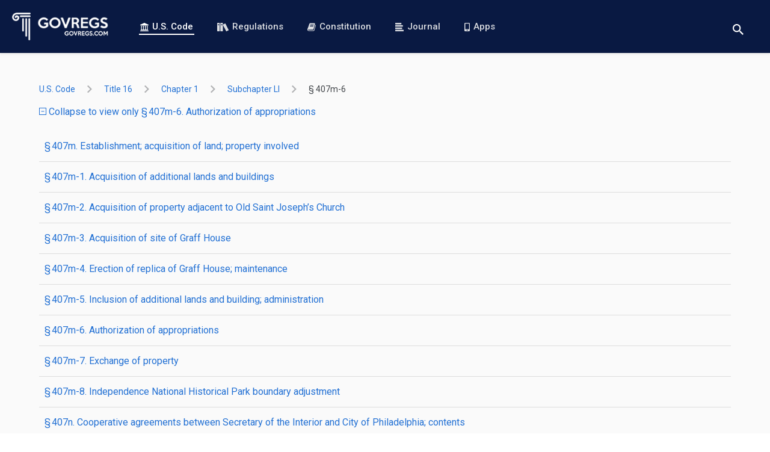

--- FILE ---
content_type: text/html; charset=utf-8
request_url: https://www.govregs.com/uscode/expand/title16_chapter1_subchapterLI_section407m-6
body_size: 11341
content:
<!DOCTYPE html>
<html data-vue-meta-server-rendered lang="en" data-vue-meta="%7B%22lang%22:%7B%221%22:%22en%22%7D%7D">
<head >
  <meta data-vue-meta="1" charset="utf-8"><meta data-vue-meta="1" httpEquiv="X-UA-Compatible" content="IE=edge,chrome=1"><meta data-vue-meta="1" name="viewport" content="width=device-width, initial-scale=1.0, maximum-scale=1.0, user-scalable=no"><meta data-vue-meta="1" name="HandheldFriendly" content="true"><meta data-vue-meta="1" data-vmid="author" name="author" content="GovRegs.com"><meta data-vue-meta="1" data-vmid="description" name="description" content="Searchable text of the 16 USC 407 -  Authorization of appropriations (US Code), including Notes, Amendments, and Table of Authorities">
  <title>16 USC 407 -  Authorization of appropriations</title>
  <link data-vue-meta="1" rel="manifest" href="/manifest.json"><link data-vue-meta="1" rel="preconnect" href="https://fonts.gstatic.com"><link data-vue-meta="1" rel="preconnect" href="https://fonts.googleapis.com"><link data-vue-meta="1" rel="preload" as="image" href="/static/img/logo-landing-page.png"><link data-vue-meta="1" rel="stylesheet" href="https://fonts.googleapis.com/css?family=Roboto:400,400i,500,500i,700,700i&amp;display=swap&amp;subset=latin">
  
  
  
<link rel="preload" href="/dist/runtime.c9bed0c4fcea69f3260f.js" as="script"><link rel="preload" href="/dist/vendors~app.3afcf25f9a197e6703b5.js" as="script"><link rel="preload" href="/dist/common.7bcd1a8e0150fa7a98d1.css" as="style"><link rel="preload" href="/dist/app.7bcd1a8e0150fa7a98d1.js" as="script"><link rel="prefetch" href="/dist/blog.15cee59a193a6bbeb9e2.js"><link rel="prefetch" href="/dist/common.03ae24015a61ddd02d6d.css"><link rel="prefetch" href="/dist/common.15cee59a193a6bbeb9e2.css"><link rel="prefetch" href="/dist/common.26a495e633e4d61c4070.css"><link rel="prefetch" href="/dist/common.9dd6be06b0d5464ad0b9.css"><link rel="prefetch" href="/dist/common.be25ecb5b171a173db9f.css"><link rel="prefetch" href="/dist/constitution.03ae24015a61ddd02d6d.js"><link rel="prefetch" href="/dist/landing.26a495e633e4d61c4070.js"><link rel="prefetch" href="/dist/service.be25ecb5b171a173db9f.js"><link rel="prefetch" href="/dist/vendors~blog.9dd6be06b0d5464ad0b9.js"><link rel="stylesheet" href="/dist/common.7bcd1a8e0150fa7a98d1.css"></head>
<body  class="">



<div id="app" data-server-rendered="true"><header><div class="header"><a href="/" aria-label="Govregs logo" class="header__logo router-link-active"><img src="/static/img/logo-landing-page.png" alt="Govregs" class="header__img"></a><!----><nav class="header__nav"><a href="/uscode/" class="header__link router-link-active"><svg class="icon icon-bank"><use xlink:href="/static/main-symbol-defs.svg#icon-bank"></use></svg>
        U.S. Code
      </a><a href="/regulations/" class="header__link"><svg class="icon icon-books-white"><use xlink:href="/static/main-symbol-defs.svg#icon-books-white"></use></svg>
        Regulations
      </a><a href="/constitution" class="header__link"><svg class="icon icon-book"><use xlink:href="/static/main-symbol-defs.svg#icon-book"></use></svg>
        Constitution
      </a><a href="/journal/" class="header__link"><svg class="icon icon-blog-blue"><use xlink:href="/static/main-symbol-defs.svg#icon-blog-blue"></use></svg>
        Journal
      </a><a href="/apps" class="header__link"><svg class="icon icon-phone"><use xlink:href="/static/main-symbol-defs.svg#icon-phone"></use></svg>
        Apps
      </a></nav><div class="header__actions"><div class="search-wrapper"><button aria-label="Toggle search" class="btn btn-reset btn-search-opener"><svg class="icon icon-search"><use xlink:href="/static/main-symbol-defs.svg#icon-search"></use></svg></button><form class="search header__search-form search--small" style="display:none;"><button disabled="disabled" aria-label="Search" class="btn search__btn"><svg class="icon icon-search"><use xlink:href="/static/main-symbol-defs.svg#icon-search"></use></svg></button><input id="landing_content_search_input" type="text" autofocus="autofocus" tabindex="0" aria-label="Search" placeholder="i.e. Senator, labor standarts…" value="" class="input search__input"><div id="landing_content_search_select" class="gr-select gr-select--small"><button type="button" class="btn gr-select__opener"><span class="gr-select__label">U.S. Code</span><svg class="icon icon-chevron-down"><use xlink:href="/static/chevrons-symbol-defs.svg#icon-chevron-down"></use></svg></button><div class="gr-select__body" style="display:none;"><button type="button" class="btn gr-select__item"><svg class="icon icon-check"><use xlink:href="/static/main-symbol-defs.svg#icon-check"></use></svg><span class="gr-select__label">U.S. Code</span></button><button type="button" class="btn gr-select__item"><svg class="icon icon-check" style="display:none;"><use xlink:href="/static/main-symbol-defs.svg#icon-check"></use></svg><span class="gr-select__label">Regulations</span></button></div></div></form></div><button aria-label="Toggle menu" class="header__toggle"><span>menu</span></button></div></div></header><main class="main container container--xmd"><div><div class="uscode"><div class="uscode-breadcrumbs"><ol class="app-base-breadcrumbs"><li class="app-base-breadcrumbs__item"><div class="tooltip-v2__wrapper"><div class="tooltip-v2__target"><a href="/uscode/" class="app-router-link-breadcrumb router-link-active">
    U.S. Code
  </a></div><div role="tooltip" class="tooltip-v2"><div data-popper-arrow class="tooltip-v2__arrow"></div><span>All Titles</span></div></div><svg class="icon icon-right-arrow app-base-breadcrumbs__icon"><use xlink:href="/static/arrows-symbol-defs.svg#icon-right-arrow"></use></svg></li><li class="app-base-breadcrumbs__item"><div class="tooltip-v2__wrapper"><div class="tooltip-v2__target"><a href="/uscode/title16" class="app-router-link-breadcrumb">
    title 16
  </a></div><div role="tooltip" class="tooltip-v2"><div data-popper-arrow class="tooltip-v2__arrow"></div><span>CONSERVATION</span></div></div><svg class="icon icon-right-arrow app-base-breadcrumbs__icon"><use xlink:href="/static/arrows-symbol-defs.svg#icon-right-arrow"></use></svg></li><li class="app-base-breadcrumbs__item"><div class="tooltip-v2__wrapper"><div class="tooltip-v2__target"><a href="/uscode/title16_chapter1" class="app-router-link-breadcrumb">
    chapter 1
  </a></div><div role="tooltip" class="tooltip-v2"><div data-popper-arrow class="tooltip-v2__arrow"></div><span>NATIONAL PARKS, MILITARY PARKS, MONUMENTS, AND SEASHORES</span></div></div><svg class="icon icon-right-arrow app-base-breadcrumbs__icon"><use xlink:href="/static/arrows-symbol-defs.svg#icon-right-arrow"></use></svg></li><li class="app-base-breadcrumbs__item"><div class="tooltip-v2__wrapper"><div class="tooltip-v2__target"><a href="/uscode/title16_chapter1_subchapterLI" class="app-router-link-breadcrumb">
    subchapter LI
  </a></div><div role="tooltip" class="tooltip-v2"><div data-popper-arrow class="tooltip-v2__arrow"></div><span>INDEPENDENCE NATIONAL HISTORICAL PARK</span></div></div><svg class="icon icon-right-arrow app-base-breadcrumbs__icon"><use xlink:href="/static/arrows-symbol-defs.svg#icon-right-arrow"></use></svg></li><li class="app-base-breadcrumbs__item app-base-breadcrumbs__item--last-child"><div class="tooltip-v2__wrapper"><div class="tooltip-v2__target"><a href="/uscode/title16_chapter1_subchapterLI_section407m-6" class="app-router-link-breadcrumb">
    §  407m-6
  </a></div><div role="tooltip" class="tooltip-v2"><div data-popper-arrow class="tooltip-v2__arrow"></div><span> Authorization of appropriations</span></div></div></li></ol></div><p class="m-b-20"><a href="/uscode/title16_chapter1_subchapterLI_section407m-6"><span class="vertical-align-middle text-xs"><svg class="icon icon-minus-squared"><use xlink:href="/static/main-symbol-defs.svg#icon-minus-squared"></use></svg></span>
      Collapse to view only § 407m-6.  Authorization of appropriations
    </a></p><ul class="list-unstyled sub-title-list m-b-20"><li class="sub-title-list__item"><a href="#uscode_0" class="sub-title-list__link">
        § 407m.  Establishment; acquisition of land; property involved
      </a></li><li class="sub-title-list__item"><a href="#uscode_1" class="sub-title-list__link">
        § 407m-1.  Acquisition of additional lands and buildings
      </a></li><li class="sub-title-list__item"><a href="#uscode_2" class="sub-title-list__link">
        § 407m-2.  Acquisition of property adjacent to Old Saint Joseph’s Church
      </a></li><li class="sub-title-list__item"><a href="#uscode_3" class="sub-title-list__link">
        § 407m-3.  Acquisition of site of Graff House
      </a></li><li class="sub-title-list__item"><a href="#uscode_4" class="sub-title-list__link">
        § 407m-4.  Erection of replica of Graff House; maintenance
      </a></li><li class="sub-title-list__item"><a href="#uscode_5" class="sub-title-list__link">
        § 407m-5.  Inclusion of additional lands and building; administration
      </a></li><li class="sub-title-list__item"><a href="#uscode_6" class="sub-title-list__link">
        § 407m-6.  Authorization of appropriations
      </a></li><li class="sub-title-list__item"><a href="#uscode_7" class="sub-title-list__link">
        § 407m-7.  Exchange of property
      </a></li><li class="sub-title-list__item"><a href="#uscode_8" class="sub-title-list__link">
        § 407m-8.  Independence National Historical Park boundary adjustment
      </a></li><li class="sub-title-list__item"><a href="#uscode_9" class="sub-title-list__link">
        § 407n.  Cooperative agreements between Secretary of the Interior and City of Philadelphia; contents
      </a></li><li class="sub-title-list__item"><a href="#uscode_10" class="sub-title-list__link">
        § 407o.  Construction of buildings; acceptance of donations
      </a></li><li class="sub-title-list__item"><a href="#uscode_11" class="sub-title-list__link">
        § 407p.  Establishment of advisory commission; composition, appointment, and duties
      </a></li><li class="sub-title-list__item"><a href="#uscode_12" class="sub-title-list__link">
        § 407q.  Administration, protection, and development
      </a></li><li class="sub-title-list__item"><a href="#uscode_13" class="sub-title-list__link">
        § 407r.  Authorization of appropriations
      </a></li><li class="sub-title-list__item"><a href="#uscode_14" class="sub-title-list__link">
        § 407s.  Administration and operation of properties; use of funds; contracts
      </a></li></ul><div><div id="uscode_0" class="m-b-30 m-t-20"><!----><div class="laws-document preloader loaded"><!----><div class="laws-document__content"><div class="section"><span value="407m" class="num">§ 407m.</span><span> Establishment; acquisition of land; property involved</span><div class="chapeau">For the purpose of preserving for the benefit of the American people as a national historical park certain historical structures and properties of outstanding national significance located in Philadelphia, Pennsylvania, and associated with the American Revolution and the founding and growth of the United States, the Secretary of the Interior, following the consummation of agreements with the city of Philadelphia and the Carpenters’ Company of Philadelphia as prescribed in <span href="/us/usc/t16/s407n" class="ref">section 407n of this title</span>, is authorized to acquire by donation or with donated funds, or to acquire by purchase, any property, real or personal, within the following-described areas, such park to be fully established as the “Independence National Historical Park” when, in the opinion of the Secretary, title to sufficient of the lands and interests in lands within such areas, shall be vested in the United States: <i>Provided</i>, That the park shall not be established until title to the First United States Bank property, the Merchants’ Exchange property, the Bishop White house, the Dilworth-Todd-Moylan house, and the site of the Benjamin Franklin house, together with two-thirds of the remaining lands and interests in lands within the following-described areas, shall have been vested in the United States:</div><div class="subsection"><span value="a" class="num">(a)</span><span> An area of three city blocks bounded generally by Walnut Street, Fifth Street, Chestnut Street, and Second Street, but excluding the new United States customhouse at the southeast corner of Second and Chestnut Streets, identified as “project A”, as described in the report of the Philadelphia National Shrines Park Commission, dated <span date="1947-12-29" class="date">December 29, 1947</span>.</span></div><div class="subsection"><span value="b" class="num">(b)</span><span> A memorial thoroughfare, or mall, extending generally from the south side of Walnut Street to the north side of Manning Street, identified as part of “project B” in the report of the Commission. The properties identified generally as 269, 271, 273, and 275 South Fifth Street in “project B” in the report of the Commission.</span></div><div class="subsection"><span value="c" class="num">(c)</span><span> The site of the residence of Benjamin Franklin, and related grounds, comprising approximately a one-hundred-foot-wide strip, extending southward from Market Street approximately three hundred feet between Third and Fourth Streets, and encompassing a portion of Orianna Street, identified as “project C” in the report of the Commission.</span></div><div class="subsection"><span value="d" class="num">(d)</span><span> Certain land and buildings immediately adjacent to Christ Church, situated on the west side of Second Street, and north of Market Street, identified as “project E” in the report of the Commission, and certain land and buildings adjoining “Project E”, being known and numbered as 8, 10, and 12 North Second Street and 201, 203, 205, 207, 209, 211–213, 215, 217, 219, and 221 Market Street: <i>Provided</i>, That the Secretary of the Interior first enter into an agreement with the proprietor or proprietors of said property (Christ Church), said agreement to contain the usual and customary provisions for the protection of the property, assuring its physical maintenance as a national shrine, without any limitation or control over its use for customary church purposes.</span></div><div class="sourcecredit"><div id="id40bc56c5-efb1-11f0-ba7d-8fef9660a2c1" class="sourcecredit">(<span href="/us/act/1948-06-28/ch687/s1" class="ref">June 28, 1948, ch. 687, § 1</span>, <span href="/us/stat/62/1061" class="ref">62 Stat. 1061</span>; <span href="/us/act/1952-07-10/ch653/s1" class="ref">July 10, 1952, ch. 653, § 1</span>, <span href="/us/stat/66/575" class="ref">66 Stat. 575</span>; <span href="/us/pl/85/764/s3/a" class="ref">Pub. L. 85–764, § 3(a)</span>, <span date="1958-08-27" class="date">Aug. 27, 1958</span>, <span href="/us/stat/72/862" class="ref">72 Stat. 862</span>.)</div></div><div class="notes"></div></div></div><div class="laws-document__footer"><!----><!----><p class="laws-document__cite-as">
      CITE AS: 16 USC 407m
    </p></div></div></div></div><div><div id="uscode_1" class="m-b-30 m-t-20"><!----><div class="laws-document preloader loaded"><!----><div class="laws-document__content"><div class="section"><span value="407m–1" class="num">§ 407m–1.</span><span> Acquisition of additional lands and buildings</span><span><p class="indent0" style="-uslm-lc:I11;">The Secretary of the Interior is authorized to acquire by donation or with donated funds, or to acquire by purchase, the land and buildings immediately adjacent to, but not including, the St. George’s Methodist Church property, which land and buildings are identified generally as 318, 320, and 322 New Street, for inclusion in the Independence National Historical Park: <i>Provided</i>, That the Secretary shall first enter into an agreement with the proprietor or proprietors of the St. George’s Methodist Church property, such agreement to contain the usual and customary provisions for the protection and physical maintenance of said church property, without expense to the United States, in keeping with, but not as a part of, the nearby Independence National Historical Park and providing for its continued use, without limitation or control, for customary church purposes.</p></span><div class="sourcecredit"><div id="id40bc56cd-efb1-11f0-ba7d-8fef9660a2c1" class="sourcecredit">(<span href="/us/pl/86/54/s1" class="ref">Pub. L. 86–54, § 1</span>, <span date="1959-06-23" class="date">June 23, 1959</span>, <span href="/us/stat/73/88" class="ref">73 Stat. 88</span>.)</div></div><div class="notes"></div></div></div><div class="laws-document__footer"><!----><!----><p class="laws-document__cite-as">
      CITE AS: 16 USC 407m-1
    </p></div></div></div></div><div><div id="uscode_2" class="m-b-30 m-t-20"><!----><div class="laws-document preloader loaded"><!----><div class="laws-document__content"><div class="section"><span value="407m–2" class="num">§ 407m–2.</span><span> Acquisition of property adjacent to Old Saint Joseph’s Church</span><span><p class="indent0" style="-uslm-lc:I11;">The Secretary of the Interior is authorized to acquire by donation or with donated funds, or to acquire by purchase, from the Redevelopment Authority of the City of Philadelphia the land and interests in land immediately adjacent to, but not including the Old Saint Joseph’s Church property in the city of Philadelphia, Pennsylvania, which land and interests in land are identified on the records of the city of Philadelphia as 324, 326, 328, 330, 332, 334 and 336 Walnut Street, for inclusion in the Independence National Historical Park: <i>Provided</i>, That the Secretary shall first enter into an agreement with the proprietor or proprietors of the Old Saint Joseph’s Church property, such agreement to contain the usual and customary provisions for the protection and physical maintenance of such church property, without expense to the United States, in keeping with, but not as a part of the nearby Independence National Historical Park and providing for its continued use, without limitation or control, for customary church purposes.</p></span><div class="sourcecredit"><div id="id40bc56d4-efb1-11f0-ba7d-8fef9660a2c1" class="sourcecredit">(<span href="/us/pl/86/273/s1" class="ref">Pub. L. 86–273, § 1</span>, <span date="1959-09-14" class="date">Sept. 14, 1959</span>, <span href="/us/stat/73/556" class="ref">73 Stat. 556</span>.)</div></div><div class="notes"></div></div></div><div class="laws-document__footer"><!----><!----><p class="laws-document__cite-as">
      CITE AS: 16 USC 407m-2
    </p></div></div></div></div><div><div id="uscode_3" class="m-b-30 m-t-20"><!----><div class="laws-document preloader loaded"><!----><div class="laws-document__content"><div class="section"><span value="407m–3" class="num">§ 407m–3.</span><span> Acquisition of site of Graff House</span><span><p class="indent0" style="-uslm-lc:I11;">In order to include in Independence National Historical Park the site of the Graff House where Thomas Jefferson wrote the Declaration of Independence, the Secretary of the Interior is authorized to acquire by purchase, donation, or with donated funds all or any interests in the land and improvements thereon located at the southwest corner of Market and South Seventh Streets, in the city of Philadelphia, State of Pennsylvania, and more particularly described as follows:</p><p class="indent0" style="-uslm-lc:I11;">Beginning at a point located at the intersection of the southerly line of Market Street with the westerly line of South Seventh Street, thence southerly along the west side of South Seventh Street 124 feet, thence westerly 50 feet, thence northerly 124 feet, thence easterly 50 feet to the point of beginning.</p></span><div class="sourcecredit"><div id="id40bc56db-efb1-11f0-ba7d-8fef9660a2c1" class="sourcecredit">(<span href="/us/pl/88/477/s1" class="ref">Pub. L. 88–477, § 1</span>, <span date="1964-08-21" class="date">Aug. 21, 1964</span>, <span href="/us/stat/78/587" class="ref">78 Stat. 587</span>.)</div></div><div class="notes"></div></div></div><div class="laws-document__footer"><!----><!----><p class="laws-document__cite-as">
      CITE AS: 16 USC 407m-3
    </p></div></div></div></div><div><div id="uscode_4" class="m-b-30 m-t-20"><!----><div class="laws-document preloader loaded"><!----><div class="laws-document__content"><div class="section"><span value="407m–4" class="num">§ 407m–4.</span><span> Erection of replica of Graff House; maintenance</span><span><p class="indent0" style="-uslm-lc:I11;">The Secretary is further authorized to erect on the site aforesaid, with donated funds, a replica of the Graff House and to furnish and maintain the same.</p></span><div class="sourcecredit"><div id="id40bc56e0-efb1-11f0-ba7d-8fef9660a2c1" class="sourcecredit">(<span href="/us/pl/88/477/s2" class="ref">Pub. L. 88–477, § 2</span>, <span date="1964-08-21" class="date">Aug. 21, 1964</span>, <span href="/us/stat/78/587" class="ref">78 Stat. 587</span>.)</div></div><div class="notes"></div></div></div><div class="laws-document__footer"><!----><!----><p class="laws-document__cite-as">
      CITE AS: 16 USC 407m-4
    </p></div></div></div></div><div><div id="uscode_5" class="m-b-30 m-t-20"><!----><div class="laws-document preloader loaded"><!----><div class="laws-document__content"><div class="section"><span value="407m–5" class="num">§ 407m–5.</span><span> Inclusion of additional lands and building; administration</span><span><p class="indent0" style="-uslm-lc:I11;">The lands hereinbefore described and the building to be erected thereon shall become a part of the Independence National Historical Park and shall be administered in accordance with the laws and regulations applicable thereto.</p></span><div class="sourcecredit"><div id="id40bc56e5-efb1-11f0-ba7d-8fef9660a2c1" class="sourcecredit">(<span href="/us/pl/88/477/s3" class="ref">Pub. L. 88–477, § 3</span>, <span date="1964-08-21" class="date">Aug. 21, 1964</span>, <span href="/us/stat/78/587" class="ref">78 Stat. 587</span>.)</div></div><div class="notes"></div></div></div><div class="laws-document__footer"><!----><!----><p class="laws-document__cite-as">
      CITE AS: 16 USC 407m-5
    </p></div></div></div></div><div><div id="uscode_6" class="m-b-30 m-t-20"><!----><div class="laws-document preloader loaded"><!----><div class="laws-document__content"><div class="section"><span value="407m–6" class="num">§ 407m–6.</span><span> Authorization of appropriations</span><span><p class="indent0" style="-uslm-lc:I11;">There are authorized to be appropriated such sums, but not more than $200,000, as may be necessary for acquisition of the land described in <span href="/us/usc/t16/s407m–3" class="ref">section 407m–3 of this title</span>: <i>Provided</i>, That the Secretary of the Interior shall not obligate or expend any moneys herein authorized to be appropriated for acquisition of the land unless and until commitments are obtained for donations in an amount which in the judgment of the Secretary is sufficient to provide a replica of the Graff House in accordance with <span href="/us/usc/t16/s407m–4" class="ref">section 407m–4 of this title</span>.</p></span><div class="sourcecredit"><div id="id40bc56ea-efb1-11f0-ba7d-8fef9660a2c1" class="sourcecredit">(<span href="/us/pl/88/477/s4" class="ref">Pub. L. 88–477, § 4</span>, <span date="1964-08-21" class="date">Aug. 21, 1964</span>, <span href="/us/stat/78/587" class="ref">78 Stat. 587</span>.)</div></div><div class="notes"></div></div></div><div class="laws-document__footer"><!----><!----><p class="laws-document__cite-as">
      CITE AS: 16 USC 407m-6
    </p></div></div></div></div><div><div id="uscode_7" class="m-b-30 m-t-20"><!----><div class="laws-document preloader loaded"><!----><div class="laws-document__content"><div class="section"><span value="407m–7" class="num">§ 407m–7.</span><span> Exchange of property</span><span><p class="indent0" style="-uslm-lc:I11;">The Secretary of the Interior is authorized to convey on behalf of the United States a certain tract of land, or any interest therein, being a portion of Independence National Historical Park project B, embracing fifteen thousand six hundred and fifty square feet, more or less, and situate on the northeast corner of South Fifth Street and Marshall Court (formerly Manning Street), city of Philadelphia, Pennsylvania, together with the improvements thereon, to the Redevelopment Authority of the City of Philadelphia in exchange for property, or interest therein, owned by the authority of approximately equal value and which the Secretary deems necessary for use in connection with the Independence National Historical Park. Property conveyed by the Secretary pursuant to this section shall thereupon cease to be a part of the park, and the property acquired in exchange therefor shall thereafter be a part of the park, subject to all the laws and regulations applicable to the park.</p></span><div class="sourcecredit"><div id="id40bc56ef-efb1-11f0-ba7d-8fef9660a2c1" class="sourcecredit">(<span href="/us/pl/88/604" class="ref">Pub. L. 88–604</span>, <span date="1964-09-18" class="date">Sept. 18, 1964</span>, <span href="/us/stat/78/958" class="ref">78 Stat. 958</span>.)</div></div><div class="notes"></div></div></div><div class="laws-document__footer"><!----><!----><p class="laws-document__cite-as">
      CITE AS: 16 USC 407m-7
    </p></div></div></div></div><div><div id="uscode_8" class="m-b-30 m-t-20"><!----><div class="laws-document preloader loaded"><!----><div class="laws-document__content"><div class="section"><span value="407m–8" class="num">§ 407m–8.</span><span> Independence National Historical Park boundary adjustment</span><span><p class="indent0" style="-uslm-lc:I11;">The administrative boundary between Independence National Historical Park and the United States Customs House along the Moravian Street Walkway in Philadelphia, Pennsylvania, is hereby modified as generally depicted on the drawing entitled “Exhibit 1, Independence National Historical Park, Boundary Adjustment”, and dated May 1987, which shall be on file and available for public inspection in the Office of the National Park Service, Department of the Interior. The Secretary of the Interior is authorized to accept and transfer jurisdiction over property in accord with such administrative boundary, as modified by this section.</p></span><div class="sourcecredit"><div id="id40bc56f4-efb1-11f0-ba7d-8fef9660a2c1" class="sourcecredit">(<span href="/us/pl/104/333/dI/tII/s204" class="ref">Pub. L. 104–333, div. I, title II, § 204</span>, <span date="1996-11-12" class="date">Nov. 12, 1996</span>, <span href="/us/stat/110/4106" class="ref">110 Stat. 4106</span>.)</div></div><div class="notes"></div></div></div><div class="laws-document__footer"><!----><!----><p class="laws-document__cite-as">
      CITE AS: 16 USC 407m-8
    </p></div></div></div></div><div><div id="uscode_9" class="m-b-30 m-t-20"><!----><div class="laws-document preloader loaded"><!----><div class="laws-document__content"><div class="section"><span value="407n" class="num">§ 407n.</span><span> Cooperative agreements between Secretary of the Interior and City of Philadelphia; contents</span><span><p class="indent0" style="-uslm-lc:I11;">In furtherance of the general purposes of this subchapter as prescribed in <span href="/us/usc/t16/s407m" class="ref">section 407m of this title</span>, the Secretary of the Interior is authorized to enter into cooperative agreements with the city of Philadelphia to assist in the preservation and interpretation of the property known as the Independence Hall National Historic Site and with the Carpenters’ Company of Philadelphia to assist in the preservation and interpretation of Carpenters’ Hall, in connection with the Independence National Historical Park. Such agreements shall contain, but shall not be limited to, provisions that the Secretary of the Interior, through the National Park Service, shall have right of access at all reasonable times to all public portions of the property now within Independence Hall National Historic Site and to Carpenters’ Hall for the purpose of conducting visitors through such buildings and grounds and interpreting them to the public, that no changes or alterations shall be made in the property within the Independence Hall National Historic Site, including its buildings and grounds, or in Carpenters’ Hall, except by mutual agreement between the Secretary of the Interior and the other parties to the contracts.</p></span><div class="sourcecredit"><div id="id40bc56f9-efb1-11f0-ba7d-8fef9660a2c1" class="sourcecredit">(<span href="/us/act/1948-06-28/ch687/s2" class="ref">June 28, 1948, ch. 687, § 2</span>, <span href="/us/stat/62/1061" class="ref">62 Stat. 1061</span>.)</div></div><div class="notes"></div></div></div><div class="laws-document__footer"><!----><!----><p class="laws-document__cite-as">
      CITE AS: 16 USC 407n
    </p></div></div></div></div><div><div id="uscode_10" class="m-b-30 m-t-20"><!----><div class="laws-document preloader loaded"><!----><div class="laws-document__content"><div class="section"><span value="407o" class="num">§ 407o.</span><span> Construction of buildings; acceptance of donations</span><span><p class="indent0" style="-uslm-lc:I11;">The Secretary of the Interior, in his discretion, is authorized to construct upon a portion of the land described in <span href="/us/usc/t16/s407m" class="ref">section 407m of this title</span>, or upon other land that may be donated for such purpose, which property he is authorized to accept, such offices and administration buildings as he may deem advisable, together with a suitable auditorium for the interpretation of the historical features of the national historical park. The Secretary of the Interior is also authorized to accept donations of property of national historical significance located in the city of Philadelphia which the Secretary may deem proper for administration as part of the Independence National Historical Park. Any property donated for the purposes of this section shall become a part of the park, following its establishment, upon acceptance by the United States of title to such donated property. The Secretary of the Interior is authorized to permit the American Philosophical Society, a nonprofit corporation, without cost to the United States, to construct, operate, and maintain in the park a building to be located on approximately the original site of historic Library Hall to house the library of the American Philosophical Society and any additions to said library, such permission to be granted the society pursuant to a lease, contract, or authorization without charge, on such terms and conditions as may be approved by the Secretary and accepted by the society, and for such length of time as the society shall continue to use the said building for the housing, display, and use of a library and scientific and historical collections: <i>Provided</i>, That the plans for the construction of the building and any additions thereto shall be approved by the Secretary of the Interior.</p></span><div class="sourcecredit"><div id="id40bc56fe-efb1-11f0-ba7d-8fef9660a2c1" class="sourcecredit">(<span href="/us/act/1948-06-28/ch687/s3" class="ref">June 28, 1948, ch. 687, § 3</span>, <span href="/us/stat/62/1062" class="ref">62 Stat. 1062</span>; <span href="/us/act/1952-07-10/ch653/s2" class="ref">July 10, 1952, ch. 653, § 2</span>, <span href="/us/stat/66/575" class="ref">66 Stat. 575</span>.)</div></div><div class="notes"></div></div></div><div class="laws-document__footer"><!----><!----><p class="laws-document__cite-as">
      CITE AS: 16 USC 407o
    </p></div></div></div></div><div><div id="uscode_11" class="m-b-30 m-t-20"><!----><div class="laws-document preloader loaded"><!----><div class="laws-document__content"><div class="section"><span value="407p" class="num">§ 407p.</span><span> Establishment of advisory commission; composition, appointment, and duties</span><span><p class="indent0" style="-uslm-lc:I11;">The Secretary of the Interior is authorized, in his discretion, to establish a suitable advisory commission of not to exceed eleven members. The members of the advisory commission shall be appointed by the Secretary of the Interior, with three members to be recommended by the Governor of Pennsylvania, three by the mayor of Philadelphia, and one each by the Carpenters’ Company of Philadelphia and the Independence Hall Association.</p><p class="indent0" style="-uslm-lc:I11;">The functions of the advisory commission shall be to render advice to the Secretary of the Interior, from time to time, upon matters which the Secretary of the Interior may refer to them for consideration.</p></span><div class="sourcecredit"><div id="id40bc5705-efb1-11f0-ba7d-8fef9660a2c1" class="sourcecredit">(<span href="/us/act/1948-06-28/ch687/s4" class="ref">June 28, 1948, ch. 687, § 4</span>, <span href="/us/stat/62/1062" class="ref">62 Stat. 1062</span>.)</div></div><div class="notes"></div></div></div><div class="laws-document__footer"><!----><!----><p class="laws-document__cite-as">
      CITE AS: 16 USC 407p
    </p></div></div></div></div><div><div id="uscode_12" class="m-b-30 m-t-20"><!----><div class="laws-document preloader loaded"><!----><div class="laws-document__content"><div class="section"><span value="407q">§ 407q.</span><span> Administration, protection, and development</span><span><p class="indent0" style="-uslm-lc:I11;">The administration, protection, and development of the park shall be exercised under the direction of the Secretary of the Interior by the National Park Service, subject to the provisions of the Act of <span date="1916-08-25" class="date">August 25, 1916</span> (<span href="/us/stat/39/535" class="ref">39 Stat. 535</span>; <span href="/us/usc/t16/s1–4" class="ref"><a href="/uscode/16/1" target="_blank">16 U.S.C. 1</a>–4</span>),<span idref="fn002086" class="ref">1</span><div id="fn002086" type="footnote" class="note"><span>1</span> See References in Text note below.</div> as amended and supplemented, and the Historic Sites Act of <span date="1935-08-21" class="date">August 21, 1935</span> (<span href="/us/stat/49/666" class="ref">49 Stat. 666</span>; <span href="/us/usc/t16/s461–467" class="ref"><a href="/uscode/16/461" target="_blank">16 U.S.C. 461</a>–467</span>).<span idref="fn002086" class="ref">1</span></p></span><div class="sourcecredit"><div id="id40bc570a-efb1-11f0-ba7d-8fef9660a2c1" class="sourcecredit">(<span href="/us/act/1948-06-28/ch687/s5" class="ref">June 28, 1948, ch. 687, § 5</span>, <span href="/us/stat/62/1062" class="ref">62 Stat. 1062</span>.)</div></div><div class="notes"></div></div></div><div class="laws-document__footer"><!----><!----><p class="laws-document__cite-as">
      CITE AS: 16 USC 407q
    </p></div></div></div></div><div><div id="uscode_13" class="m-b-30 m-t-20"><!----><div class="laws-document preloader loaded"><!----><div class="laws-document__content"><div class="section"><span value="407r" class="num">§ 407r.</span><span> Authorization of appropriations</span><span><p class="indent0" style="-uslm-lc:I11;">For the purpose of acquiring the property described in <span href="/us/usc/t16/s407m" class="ref">section 407m of this title</span>, there is authorized to be appropriated not to exceed the sum of $12,792,000. Funds appropriated pursuant to this subchapter shall be available for any expenses incidental to acquisition of property as prescribed by this subchapter, including the employment of the necessary services in the District of Columbia, and including to the extent deemed necessary by the Secretary of the Interior, the employment without regard to the civil-service laws of such experts and other officers and employees as are necessary to carry out the provisions of this subchapter efficiently and in the public interest.</p></span><div class="sourcecredit"><div id="id40bc5713-efb1-11f0-ba7d-8fef9660a2c1" class="sourcecredit">(<span href="/us/act/1948-06-28/ch687/s6" class="ref">June 28, 1948, ch. 687, § 6</span>, <span href="/us/stat/62/1062" class="ref">62 Stat. 1062</span>; <span href="/us/act/1952-07-10/ch653/s3" class="ref">July 10, 1952, ch. 653, § 3</span>, <span href="/us/stat/66/575" class="ref">66 Stat. 575</span>; <span href="/us/pl/85/764/s3/b" class="ref">Pub. L. 85–764, § 3(b)</span>, <span date="1958-08-27" class="date">Aug. 27, 1958</span>, <span href="/us/stat/72/862" class="ref">72 Stat. 862</span>; <span href="/us/pl/91/293" class="ref">Pub. L. 91–293</span>, <span date="1970-06-25" class="date">June 25, 1970</span>, <span href="/us/stat/84/333" class="ref">84 Stat. 333</span>; <span href="/us/pl/93/477/tI/s101/5" class="ref">Pub. L. 93–477, title I, § 101(5)</span>, <span date="1974-10-26" class="date">Oct. 26, 1974</span>, <span href="/us/stat/88/1445" class="ref">88 Stat. 1445</span>.)</div></div><div class="notes"></div></div></div><div class="laws-document__footer"><!----><!----><p class="laws-document__cite-as">
      CITE AS: 16 USC 407r
    </p></div></div></div></div><div><div id="uscode_14" class="m-b-30 m-t-20"><!----><div class="laws-document preloader loaded"><!----><div class="laws-document__content"><div class="section"><span value="407s" class="num">§ 407s.</span><span> Administration and operation of properties; use of funds; contracts</span><span><p class="indent0" style="-uslm-lc:I11;">Following the acquisition by the Federal Government of properties pursuant to this subchapter and until such time as the buildings thereon are demolished or the properties and buildings thereon are devoted to purposes of the Independence National Historical Park as provided herein, the Secretary is authorized, with respect to the said properties, to administer, operate, manage, lease, and maintain such properties, and lease, demolish, or remove buildings, or space in buildings thereon, in such manner as he shall consider to be in the public interest. Any funds received from leasing the said properties, buildings thereon, or space in buildings thereon, shall be deposited to the credit of a special receipt account and expended for purposes of operating, maintaining, and managing the said properties and demolishing or removing the buildings thereon. The Secretary, in his discretion and notwithstanding other requirements of law, may exercise and carry out the functions authorized herein by entering into agreements or contracts with public or private agencies, corporations, or persons, upon such terms and conditions as he deems to be appropriate in carrying out the purposes of this subchapter.</p></span><div class="sourcecredit"><div id="id40bc5719-efb1-11f0-ba7d-8fef9660a2c1" class="sourcecredit">(<span href="/us/act/1948-06-28/ch687/s7" class="ref">June 28, 1948, ch. 687, § 7</span>, as added <span href="/us/act/1951-10-26/ch574" class="ref">Oct. 26, 1951, ch. 574</span>, <span href="/us/stat/65/644" class="ref">65 Stat. 644</span>.)</div></div></div></div><div class="laws-document__footer"><!----><!----><p class="laws-document__cite-as">
      CITE AS: 16 USC 407s
    </p></div></div></div></div></div></div></main><footer class="footer"><div class="footer-holder container container--xmd"><ul class="social-list"><li><a href="https://twitter.com/govregs" target="_blank" aria-label="Twitter link"><svg class="icon icon-twitter-circle"><use xlink:href="/static/social-symbol-defs.svg#icon-twitter-circle"></use></svg></a></li><li><a href="https://www.facebook.com/govregs" target="_blank" aria-label="Facebook link"><svg class="icon icon-facebook-circle"><use xlink:href="/static/social-symbol-defs.svg#icon-facebook-circle"></use></svg></a></li><li><a href="https://www.linkedin.com/company/govregs" target="_blank" aria-label="Linkedin link"><svg class="icon icon-linkedin-circle"><use xlink:href="/static/social-symbol-defs.svg#icon-linkedin-circle"></use></svg></a></li></ul><span class="copyright font-regular">
      © 2026 GovRegs
    </span><nav class="footer-nav"><ul class="list-unstyled"><li class="footer-nav__item"><a href="/about">
            About
          </a></li><li class="footer-nav__item"><a href="/disclaimer">
            Disclaimer
          </a></li><li class="footer-nav__item"><a href="/privacy">
            Privacy
          </a></li></ul></nav></div></footer><!----><!----></div><script>window.__INITIAL_STATE__={"regulations":{"list":[],"breadcrumbs":{},"isLoadingSearchResults":true,"itemsCount":0,"regulations":{},"regulation":{},"filters":{"query":"","page":1,"limit":10,"nodeId":""},"sections":{},"rangeSections":{},"redirectTo":null,"lastUpdate":"","exitSearchNodeIdUrl":"","searchWithInPath":[]},"uscode":{"breadcrumbs":{"title16_chapter1":"NATIONAL PARKS, MILITARY PARKS, MONUMENTS, AND SEASHORES","title16":"CONSERVATION","title16_chapter1_subchapterLI":"INDEPENDENCE NATIONAL HISTORICAL PARK","title16_chapter1_subchapterLI_section407m-6":" Authorization of appropriations"},"isLoading":false,"isLoadingSearchResults":true,"itemsPerPage":"","total":"","currentPage":"","filters":{"query":"","page":1,"limit":10,"nodeId":"root","search_nodes":1,"search_notes":1},"uscodeList":[],"lastUpdate":"","sections":{"title":null,"type":"SUBCHAPTER","section_from":"§ 407m","section_to":"§ 407s","data":[{"node_type":"SECTION","heading":" Establishment; acquisition of land; property involved","node_name":null,"num_value":"407m","num_text":"§ 407m.","content":"\u003Cdiv class='section'\u003E\u003CNUM value=\"407m\"\u003E§ 407m.\u003C\u002FNUM\u003E\u003CHEADING\u003E Establishment; acquisition of land; property involved\u003C\u002FHEADING\u003E\u003CCHAPEAU class=\"indent0\" style=\"-uslm-lc:I11\"\u003EFor the purpose of preserving for the benefit of the American people as a national historical park certain historical structures and properties of outstanding national significance located in Philadelphia, Pennsylvania, and associated with the American Revolution and the founding and growth of the United States, the Secretary of the Interior, following the consummation of agreements with the city of Philadelphia and the Carpenters’ Company of Philadelphia as prescribed in \u003Cref href=\"\u002Fus\u002Fusc\u002Ft16\u002Fs407n\"\u003Esection 407n of this title\u003C\u002Fref\u003E, is authorized to acquire by donation or with donated funds, or to acquire by purchase, any property, real or personal, within the following-described areas, such park to be fully established as the “Independence National Historical Park” when, in the opinion of the Secretary, title to sufficient of the lands and interests in lands within such areas, shall be vested in the United States: \u003Ci\u003EProvided\u003C\u002Fi\u003E, That the park shall not be established until title to the First United States Bank property, the Merchants’ Exchange property, the Bishop White house, the Dilworth-Todd-Moylan house, and the site of the Benjamin Franklin house, together with two-thirds of the remaining lands and interests in lands within the following-described areas, shall have been vested in the United States:\u003C\u002FCHAPEAU\u003E\u003Cdiv class='subsection'\u003E\u003CNUM value=\"a\"\u003E(a)\u003C\u002FNUM\u003E\u003Ccontent\u003E An area of three city blocks bounded generally by Walnut Street, Fifth Street, Chestnut Street, and Second Street, but excluding the new United States customhouse at the southeast corner of Second and Chestnut Streets, identified as “project A”, as described in the report of the Philadelphia National Shrines Park Commission, dated \u003Cdate date=\"1947-12-29\"\u003EDecember 29, 1947\u003C\u002Fdate\u003E.\u003C\u002Fcontent\u003E\u003C\u002Fdiv\u003E\u003Cdiv class='subsection'\u003E\u003CNUM value=\"b\"\u003E(b)\u003C\u002FNUM\u003E\u003Ccontent\u003E A memorial thoroughfare, or mall, extending generally from the south side of Walnut Street to the north side of Manning Street, identified as part of “project B” in the report of the Commission. The properties identified generally as 269, 271, 273, and 275 South Fifth Street in “project B” in the report of the Commission.\u003C\u002Fcontent\u003E\u003C\u002Fdiv\u003E\u003Cdiv class='subsection'\u003E\u003CNUM value=\"c\"\u003E(c)\u003C\u002FNUM\u003E\u003Ccontent\u003E The site of the residence of Benjamin Franklin, and related grounds, comprising approximately a one-hundred-foot-wide strip, extending southward from Market Street approximately three hundred feet between Third and Fourth Streets, and encompassing a portion of Orianna Street, identified as “project C” in the report of the Commission.\u003C\u002Fcontent\u003E\u003C\u002Fdiv\u003E\u003Cdiv class='subsection'\u003E\u003CNUM value=\"d\"\u003E(d)\u003C\u002FNUM\u003E\u003Ccontent\u003E Certain land and buildings immediately adjacent to Christ Church, situated on the west side of Second Street, and north of Market Street, identified as “project E” in the report of the Commission, and certain land and buildings adjoining “Project E”, being known and numbered as 8, 10, and 12 North Second Street and 201, 203, 205, 207, 209, 211–213, 215, 217, 219, and 221 Market Street: \u003Ci\u003EProvided\u003C\u002Fi\u003E, That the Secretary of the Interior first enter into an agreement with the proprietor or proprietors of said property (Christ Church), said agreement to contain the usual and customary provisions for the protection of the property, assuring its physical maintenance as a national shrine, without any limitation or control over its use for customary church purposes.\u003C\u002Fcontent\u003E\u003C\u002Fdiv\u003E\u003Cdiv class='sourcecredit'\u003E\u003CSOURCECREDIT id=\"id40bc56c5-efb1-11f0-ba7d-8fef9660a2c1\"\u003E(\u003Cref href=\"\u002Fus\u002Fact\u002F1948-06-28\u002Fch687\u002Fs1\"\u003EJune 28, 1948, ch. 687, § 1\u003C\u002Fref\u003E, \u003Cref href=\"\u002Fus\u002Fstat\u002F62\u002F1061\"\u003E62 Stat. 1061\u003C\u002Fref\u003E; \u003Cref href=\"\u002Fus\u002Fact\u002F1952-07-10\u002Fch653\u002Fs1\"\u003EJuly 10, 1952, ch. 653, § 1\u003C\u002Fref\u003E, \u003Cref href=\"\u002Fus\u002Fstat\u002F66\u002F575\"\u003E66 Stat. 575\u003C\u002Fref\u003E; \u003Cref href=\"\u002Fus\u002Fpl\u002F85\u002F764\u002Fs3\u002Fa\"\u003EPub. L. 85–764, § 3(a)\u003C\u002Fref\u003E, \u003Cdate date=\"1958-08-27\"\u003EAug. 27, 1958\u003C\u002Fdate\u003E, \u003Cref href=\"\u002Fus\u002Fstat\u002F72\u002F862\"\u003E72 Stat. 862\u003C\u002Fref\u003E.)\u003C\u002FSOURCECREDIT\u003E\u003C\u002Fdiv\u003E\u003Cdiv class='notes'\u003E\u003C\u002Fdiv\u003E\u003C\u002Fdiv\u003E","node_id":"title16_chapter1_subchapterLI_section407m"},{"node_type":"SECTION","heading":" Acquisition of additional lands and buildings","node_name":null,"num_value":"407m-1","num_text":"§ 407m-1.","content":"\u003Cdiv class='section'\u003E\u003CNUM value=\"407m–1\"\u003E§ 407m–1.\u003C\u002FNUM\u003E\u003CHEADING\u003E Acquisition of additional lands and buildings\u003C\u002FHEADING\u003E\u003CCONTENT\u003E\u003Cp class=\"indent0\" style=\"-uslm-lc:I11\"\u003EThe Secretary of the Interior is authorized to acquire by donation or with donated funds, or to acquire by purchase, the land and buildings immediately adjacent to, but not including, the St. George’s Methodist Church property, which land and buildings are identified generally as 318, 320, and 322 New Street, for inclusion in the Independence National Historical Park: \u003Ci\u003EProvided\u003C\u002Fi\u003E, That the Secretary shall first enter into an agreement with the proprietor or proprietors of the St. George’s Methodist Church property, such agreement to contain the usual and customary provisions for the protection and physical maintenance of said church property, without expense to the United States, in keeping with, but not as a part of, the nearby Independence National Historical Park and providing for its continued use, without limitation or control, for customary church purposes.\u003C\u002Fp\u003E\u003C\u002FCONTENT\u003E\u003Cdiv class='sourcecredit'\u003E\u003CSOURCECREDIT id=\"id40bc56cd-efb1-11f0-ba7d-8fef9660a2c1\"\u003E(\u003Cref href=\"\u002Fus\u002Fpl\u002F86\u002F54\u002Fs1\"\u003EPub. L. 86–54, § 1\u003C\u002Fref\u003E, \u003Cdate date=\"1959-06-23\"\u003EJune 23, 1959\u003C\u002Fdate\u003E, \u003Cref href=\"\u002Fus\u002Fstat\u002F73\u002F88\"\u003E73 Stat. 88\u003C\u002Fref\u003E.)\u003C\u002FSOURCECREDIT\u003E\u003C\u002Fdiv\u003E\u003Cdiv class='notes'\u003E\u003C\u002Fdiv\u003E\u003C\u002Fdiv\u003E","node_id":"title16_chapter1_subchapterLI_section407m-1"},{"node_type":"SECTION","heading":" Acquisition of property adjacent to Old Saint Joseph’s Church","node_name":null,"num_value":"407m-2","num_text":"§ 407m-2.","content":"\u003Cdiv class='section'\u003E\u003CNUM value=\"407m–2\"\u003E§ 407m–2.\u003C\u002FNUM\u003E\u003CHEADING\u003E Acquisition of property adjacent to Old Saint Joseph’s Church\u003C\u002FHEADING\u003E\u003CCONTENT\u003E\u003Cp class=\"indent0\" style=\"-uslm-lc:I11\"\u003EThe Secretary of the Interior is authorized to acquire by donation or with donated funds, or to acquire by purchase, from the Redevelopment Authority of the City of Philadelphia the land and interests in land immediately adjacent to, but not including the Old Saint Joseph’s Church property in the city of Philadelphia, Pennsylvania, which land and interests in land are identified on the records of the city of Philadelphia as 324, 326, 328, 330, 332, 334 and 336 Walnut Street, for inclusion in the Independence National Historical Park: \u003Ci\u003EProvided\u003C\u002Fi\u003E, That the Secretary shall first enter into an agreement with the proprietor or proprietors of the Old Saint Joseph’s Church property, such agreement to contain the usual and customary provisions for the protection and physical maintenance of such church property, without expense to the United States, in keeping with, but not as a part of the nearby Independence National Historical Park and providing for its continued use, without limitation or control, for customary church purposes.\u003C\u002Fp\u003E\u003C\u002FCONTENT\u003E\u003Cdiv class='sourcecredit'\u003E\u003CSOURCECREDIT id=\"id40bc56d4-efb1-11f0-ba7d-8fef9660a2c1\"\u003E(\u003Cref href=\"\u002Fus\u002Fpl\u002F86\u002F273\u002Fs1\"\u003EPub. L. 86–273, § 1\u003C\u002Fref\u003E, \u003Cdate date=\"1959-09-14\"\u003ESept. 14, 1959\u003C\u002Fdate\u003E, \u003Cref href=\"\u002Fus\u002Fstat\u002F73\u002F556\"\u003E73 Stat. 556\u003C\u002Fref\u003E.)\u003C\u002FSOURCECREDIT\u003E\u003C\u002Fdiv\u003E\u003Cdiv class='notes'\u003E\u003C\u002Fdiv\u003E\u003C\u002Fdiv\u003E","node_id":"title16_chapter1_subchapterLI_section407m-2"},{"node_type":"SECTION","heading":" Acquisition of site of Graff House","node_name":null,"num_value":"407m-3","num_text":"§ 407m-3.","content":"\u003Cdiv class='section'\u003E\u003CNUM value=\"407m–3\"\u003E§ 407m–3.\u003C\u002FNUM\u003E\u003CHEADING\u003E Acquisition of site of Graff House\u003C\u002FHEADING\u003E\u003CCONTENT\u003E\u003Cp class=\"indent0\" style=\"-uslm-lc:I11\"\u003EIn order to include in Independence National Historical Park the site of the Graff House where Thomas Jefferson wrote the Declaration of Independence, the Secretary of the Interior is authorized to acquire by purchase, donation, or with donated funds all or any interests in the land and improvements thereon located at the southwest corner of Market and South Seventh Streets, in the city of Philadelphia, State of Pennsylvania, and more particularly described as follows:\u003C\u002Fp\u003E\u003Cp class=\"indent0\" style=\"-uslm-lc:I11\"\u003EBeginning at a point located at the intersection of the southerly line of Market Street with the westerly line of South Seventh Street, thence southerly along the west side of South Seventh Street 124 feet, thence westerly 50 feet, thence northerly 124 feet, thence easterly 50 feet to the point of beginning.\u003C\u002Fp\u003E\u003C\u002FCONTENT\u003E\u003Cdiv class='sourcecredit'\u003E\u003CSOURCECREDIT id=\"id40bc56db-efb1-11f0-ba7d-8fef9660a2c1\"\u003E(\u003Cref href=\"\u002Fus\u002Fpl\u002F88\u002F477\u002Fs1\"\u003EPub. L. 88–477, § 1\u003C\u002Fref\u003E, \u003Cdate date=\"1964-08-21\"\u003EAug. 21, 1964\u003C\u002Fdate\u003E, \u003Cref href=\"\u002Fus\u002Fstat\u002F78\u002F587\"\u003E78 Stat. 587\u003C\u002Fref\u003E.)\u003C\u002FSOURCECREDIT\u003E\u003C\u002Fdiv\u003E\u003Cdiv class='notes'\u003E\u003C\u002Fdiv\u003E\u003C\u002Fdiv\u003E","node_id":"title16_chapter1_subchapterLI_section407m-3"},{"node_type":"SECTION","heading":" Erection of replica of Graff House; maintenance","node_name":null,"num_value":"407m-4","num_text":"§ 407m-4.","content":"\u003Cdiv class='section'\u003E\u003CNUM value=\"407m–4\"\u003E§ 407m–4.\u003C\u002FNUM\u003E\u003CHEADING\u003E Erection of replica of Graff House; maintenance\u003C\u002FHEADING\u003E\u003CCONTENT\u003E\u003Cp class=\"indent0\" style=\"-uslm-lc:I11\"\u003EThe Secretary is further authorized to erect on the site aforesaid, with donated funds, a replica of the Graff House and to furnish and maintain the same.\u003C\u002Fp\u003E\u003C\u002FCONTENT\u003E\u003Cdiv class='sourcecredit'\u003E\u003CSOURCECREDIT id=\"id40bc56e0-efb1-11f0-ba7d-8fef9660a2c1\"\u003E(\u003Cref href=\"\u002Fus\u002Fpl\u002F88\u002F477\u002Fs2\"\u003EPub. L. 88–477, § 2\u003C\u002Fref\u003E, \u003Cdate date=\"1964-08-21\"\u003EAug. 21, 1964\u003C\u002Fdate\u003E, \u003Cref href=\"\u002Fus\u002Fstat\u002F78\u002F587\"\u003E78 Stat. 587\u003C\u002Fref\u003E.)\u003C\u002FSOURCECREDIT\u003E\u003C\u002Fdiv\u003E\u003Cdiv class='notes'\u003E\u003C\u002Fdiv\u003E\u003C\u002Fdiv\u003E","node_id":"title16_chapter1_subchapterLI_section407m-4"},{"node_type":"SECTION","heading":" Inclusion of additional lands and building; administration","node_name":null,"num_value":"407m-5","num_text":"§ 407m-5.","content":"\u003Cdiv class='section'\u003E\u003CNUM value=\"407m–5\"\u003E§ 407m–5.\u003C\u002FNUM\u003E\u003CHEADING\u003E Inclusion of additional lands and building; administration\u003C\u002FHEADING\u003E\u003CCONTENT\u003E\u003Cp class=\"indent0\" style=\"-uslm-lc:I11\"\u003EThe lands hereinbefore described and the building to be erected thereon shall become a part of the Independence National Historical Park and shall be administered in accordance with the laws and regulations applicable thereto.\u003C\u002Fp\u003E\u003C\u002FCONTENT\u003E\u003Cdiv class='sourcecredit'\u003E\u003CSOURCECREDIT id=\"id40bc56e5-efb1-11f0-ba7d-8fef9660a2c1\"\u003E(\u003Cref href=\"\u002Fus\u002Fpl\u002F88\u002F477\u002Fs3\"\u003EPub. L. 88–477, § 3\u003C\u002Fref\u003E, \u003Cdate date=\"1964-08-21\"\u003EAug. 21, 1964\u003C\u002Fdate\u003E, \u003Cref href=\"\u002Fus\u002Fstat\u002F78\u002F587\"\u003E78 Stat. 587\u003C\u002Fref\u003E.)\u003C\u002FSOURCECREDIT\u003E\u003C\u002Fdiv\u003E\u003Cdiv class='notes'\u003E\u003C\u002Fdiv\u003E\u003C\u002Fdiv\u003E","node_id":"title16_chapter1_subchapterLI_section407m-5"},{"node_type":"SECTION","heading":" Authorization of appropriations","node_name":null,"num_value":"407m-6","num_text":"§ 407m-6.","content":"\u003Cdiv class='section'\u003E\u003CNUM value=\"407m–6\"\u003E§ 407m–6.\u003C\u002FNUM\u003E\u003CHEADING\u003E Authorization of appropriations\u003C\u002FHEADING\u003E\u003CCONTENT\u003E\u003Cp class=\"indent0\" style=\"-uslm-lc:I11\"\u003EThere are authorized to be appropriated such sums, but not more than $200,000, as may be necessary for acquisition of the land described in \u003Cref href=\"\u002Fus\u002Fusc\u002Ft16\u002Fs407m–3\"\u003Esection 407m–3 of this title\u003C\u002Fref\u003E: \u003Ci\u003EProvided\u003C\u002Fi\u003E, That the Secretary of the Interior shall not obligate or expend any moneys herein authorized to be appropriated for acquisition of the land unless and until commitments are obtained for donations in an amount which in the judgment of the Secretary is sufficient to provide a replica of the Graff House in accordance with \u003Cref href=\"\u002Fus\u002Fusc\u002Ft16\u002Fs407m–4\"\u003Esection 407m–4 of this title\u003C\u002Fref\u003E.\u003C\u002Fp\u003E\u003C\u002FCONTENT\u003E\u003Cdiv class='sourcecredit'\u003E\u003CSOURCECREDIT id=\"id40bc56ea-efb1-11f0-ba7d-8fef9660a2c1\"\u003E(\u003Cref href=\"\u002Fus\u002Fpl\u002F88\u002F477\u002Fs4\"\u003EPub. L. 88–477, § 4\u003C\u002Fref\u003E, \u003Cdate date=\"1964-08-21\"\u003EAug. 21, 1964\u003C\u002Fdate\u003E, \u003Cref href=\"\u002Fus\u002Fstat\u002F78\u002F587\"\u003E78 Stat. 587\u003C\u002Fref\u003E.)\u003C\u002FSOURCECREDIT\u003E\u003C\u002Fdiv\u003E\u003Cdiv class='notes'\u003E\u003C\u002Fdiv\u003E\u003C\u002Fdiv\u003E","node_id":"title16_chapter1_subchapterLI_section407m-6"},{"node_type":"SECTION","heading":" Exchange of property","node_name":null,"num_value":"407m-7","num_text":"§ 407m-7.","content":"\u003Cdiv class='section'\u003E\u003CNUM value=\"407m–7\"\u003E§ 407m–7.\u003C\u002FNUM\u003E\u003CHEADING\u003E Exchange of property\u003C\u002FHEADING\u003E\u003CCONTENT\u003E\u003Cp class=\"indent0\" style=\"-uslm-lc:I11\"\u003EThe Secretary of the Interior is authorized to convey on behalf of the United States a certain tract of land, or any interest therein, being a portion of Independence National Historical Park project B, embracing fifteen thousand six hundred and fifty square feet, more or less, and situate on the northeast corner of South Fifth Street and Marshall Court (formerly Manning Street), city of Philadelphia, Pennsylvania, together with the improvements thereon, to the Redevelopment Authority of the City of Philadelphia in exchange for property, or interest therein, owned by the authority of approximately equal value and which the Secretary deems necessary for use in connection with the Independence National Historical Park. Property conveyed by the Secretary pursuant to this section shall thereupon cease to be a part of the park, and the property acquired in exchange therefor shall thereafter be a part of the park, subject to all the laws and regulations applicable to the park.\u003C\u002Fp\u003E\u003C\u002FCONTENT\u003E\u003Cdiv class='sourcecredit'\u003E\u003CSOURCECREDIT id=\"id40bc56ef-efb1-11f0-ba7d-8fef9660a2c1\"\u003E(\u003Cref href=\"\u002Fus\u002Fpl\u002F88\u002F604\"\u003EPub. L. 88–604\u003C\u002Fref\u003E, \u003Cdate date=\"1964-09-18\"\u003ESept. 18, 1964\u003C\u002Fdate\u003E, \u003Cref href=\"\u002Fus\u002Fstat\u002F78\u002F958\"\u003E78 Stat. 958\u003C\u002Fref\u003E.)\u003C\u002FSOURCECREDIT\u003E\u003C\u002Fdiv\u003E\u003Cdiv class='notes'\u003E\u003C\u002Fdiv\u003E\u003C\u002Fdiv\u003E","node_id":"title16_chapter1_subchapterLI_section407m-7"},{"node_type":"SECTION","heading":" Independence National Historical Park boundary adjustment","node_name":null,"num_value":"407m-8","num_text":"§ 407m-8.","content":"\u003Cdiv class='section'\u003E\u003CNUM value=\"407m–8\"\u003E§ 407m–8.\u003C\u002FNUM\u003E\u003CHEADING\u003E Independence National Historical Park boundary adjustment\u003C\u002FHEADING\u003E\u003CCONTENT\u003E\u003Cp class=\"indent0\" style=\"-uslm-lc:I11\"\u003EThe administrative boundary between Independence National Historical Park and the United States Customs House along the Moravian Street Walkway in Philadelphia, Pennsylvania, is hereby modified as generally depicted on the drawing entitled “Exhibit 1, Independence National Historical Park, Boundary Adjustment”, and dated May 1987, which shall be on file and available for public inspection in the Office of the National Park Service, Department of the Interior. The Secretary of the Interior is authorized to accept and transfer jurisdiction over property in accord with such administrative boundary, as modified by this section.\u003C\u002Fp\u003E\u003C\u002FCONTENT\u003E\u003Cdiv class='sourcecredit'\u003E\u003CSOURCECREDIT id=\"id40bc56f4-efb1-11f0-ba7d-8fef9660a2c1\"\u003E(\u003Cref href=\"\u002Fus\u002Fpl\u002F104\u002F333\u002FdI\u002FtII\u002Fs204\"\u003EPub. L. 104–333, div. I, title II, § 204\u003C\u002Fref\u003E, \u003Cdate date=\"1996-11-12\"\u003ENov. 12, 1996\u003C\u002Fdate\u003E, \u003Cref href=\"\u002Fus\u002Fstat\u002F110\u002F4106\"\u003E110 Stat. 4106\u003C\u002Fref\u003E.)\u003C\u002FSOURCECREDIT\u003E\u003C\u002Fdiv\u003E\u003Cdiv class='notes'\u003E\u003C\u002Fdiv\u003E\u003C\u002Fdiv\u003E","node_id":"title16_chapter1_subchapterLI_section407m-8"},{"node_type":"SECTION","heading":" Cooperative agreements between Secretary of the Interior and City of Philadelphia; contents","node_name":null,"num_value":"407n","num_text":"§ 407n.","content":"\u003Cdiv class='section'\u003E\u003CNUM value=\"407n\"\u003E§ 407n.\u003C\u002FNUM\u003E\u003CHEADING\u003E Cooperative agreements between Secretary of the Interior and City of Philadelphia; contents\u003C\u002FHEADING\u003E\u003CCONTENT\u003E\u003Cp class=\"indent0\" style=\"-uslm-lc:I11\"\u003EIn furtherance of the general purposes of this subchapter as prescribed in \u003Cref href=\"\u002Fus\u002Fusc\u002Ft16\u002Fs407m\"\u003Esection 407m of this title\u003C\u002Fref\u003E, the Secretary of the Interior is authorized to enter into cooperative agreements with the city of Philadelphia to assist in the preservation and interpretation of the property known as the Independence Hall National Historic Site and with the Carpenters’ Company of Philadelphia to assist in the preservation and interpretation of Carpenters’ Hall, in connection with the Independence National Historical Park. Such agreements shall contain, but shall not be limited to, provisions that the Secretary of the Interior, through the National Park Service, shall have right of access at all reasonable times to all public portions of the property now within Independence Hall National Historic Site and to Carpenters’ Hall for the purpose of conducting visitors through such buildings and grounds and interpreting them to the public, that no changes or alterations shall be made in the property within the Independence Hall National Historic Site, including its buildings and grounds, or in Carpenters’ Hall, except by mutual agreement between the Secretary of the Interior and the other parties to the contracts.\u003C\u002Fp\u003E\u003C\u002FCONTENT\u003E\u003Cdiv class='sourcecredit'\u003E\u003CSOURCECREDIT id=\"id40bc56f9-efb1-11f0-ba7d-8fef9660a2c1\"\u003E(\u003Cref href=\"\u002Fus\u002Fact\u002F1948-06-28\u002Fch687\u002Fs2\"\u003EJune 28, 1948, ch. 687, § 2\u003C\u002Fref\u003E, \u003Cref href=\"\u002Fus\u002Fstat\u002F62\u002F1061\"\u003E62 Stat. 1061\u003C\u002Fref\u003E.)\u003C\u002FSOURCECREDIT\u003E\u003C\u002Fdiv\u003E\u003Cdiv class='notes'\u003E\u003C\u002Fdiv\u003E\u003C\u002Fdiv\u003E","node_id":"title16_chapter1_subchapterLI_section407n"},{"node_type":"SECTION","heading":" Construction of buildings; acceptance of donations","node_name":null,"num_value":"407o","num_text":"§ 407o.","content":"\u003Cdiv class='section'\u003E\u003CNUM value=\"407o\"\u003E§ 407o.\u003C\u002FNUM\u003E\u003CHEADING\u003E Construction of buildings; acceptance of donations\u003C\u002FHEADING\u003E\u003CCONTENT\u003E\u003Cp class=\"indent0\" style=\"-uslm-lc:I11\"\u003EThe Secretary of the Interior, in his discretion, is authorized to construct upon a portion of the land described in \u003Cref href=\"\u002Fus\u002Fusc\u002Ft16\u002Fs407m\"\u003Esection 407m of this title\u003C\u002Fref\u003E, or upon other land that may be donated for such purpose, which property he is authorized to accept, such offices and administration buildings as he may deem advisable, together with a suitable auditorium for the interpretation of the historical features of the national historical park. The Secretary of the Interior is also authorized to accept donations of property of national historical significance located in the city of Philadelphia which the Secretary may deem proper for administration as part of the Independence National Historical Park. Any property donated for the purposes of this section shall become a part of the park, following its establishment, upon acceptance by the United States of title to such donated property. The Secretary of the Interior is authorized to permit the American Philosophical Society, a nonprofit corporation, without cost to the United States, to construct, operate, and maintain in the park a building to be located on approximately the original site of historic Library Hall to house the library of the American Philosophical Society and any additions to said library, such permission to be granted the society pursuant to a lease, contract, or authorization without charge, on such terms and conditions as may be approved by the Secretary and accepted by the society, and for such length of time as the society shall continue to use the said building for the housing, display, and use of a library and scientific and historical collections: \u003Ci\u003EProvided\u003C\u002Fi\u003E, That the plans for the construction of the building and any additions thereto shall be approved by the Secretary of the Interior.\u003C\u002Fp\u003E\u003C\u002FCONTENT\u003E\u003Cdiv class='sourcecredit'\u003E\u003CSOURCECREDIT id=\"id40bc56fe-efb1-11f0-ba7d-8fef9660a2c1\"\u003E(\u003Cref href=\"\u002Fus\u002Fact\u002F1948-06-28\u002Fch687\u002Fs3\"\u003EJune 28, 1948, ch. 687, § 3\u003C\u002Fref\u003E, \u003Cref href=\"\u002Fus\u002Fstat\u002F62\u002F1062\"\u003E62 Stat. 1062\u003C\u002Fref\u003E; \u003Cref href=\"\u002Fus\u002Fact\u002F1952-07-10\u002Fch653\u002Fs2\"\u003EJuly 10, 1952, ch. 653, § 2\u003C\u002Fref\u003E, \u003Cref href=\"\u002Fus\u002Fstat\u002F66\u002F575\"\u003E66 Stat. 575\u003C\u002Fref\u003E.)\u003C\u002FSOURCECREDIT\u003E\u003C\u002Fdiv\u003E\u003Cdiv class='notes'\u003E\u003C\u002Fdiv\u003E\u003C\u002Fdiv\u003E","node_id":"title16_chapter1_subchapterLI_section407o"},{"node_type":"SECTION","heading":" Establishment of advisory commission; composition, appointment, and duties","node_name":null,"num_value":"407p","num_text":"§ 407p.","content":"\u003Cdiv class='section'\u003E\u003CNUM value=\"407p\"\u003E§ 407p.\u003C\u002FNUM\u003E\u003CHEADING\u003E Establishment of advisory commission; composition, appointment, and duties\u003C\u002FHEADING\u003E\u003CCONTENT\u003E\u003Cp class=\"indent0\" style=\"-uslm-lc:I11\"\u003EThe Secretary of the Interior is authorized, in his discretion, to establish a suitable advisory commission of not to exceed eleven members. The members of the advisory commission shall be appointed by the Secretary of the Interior, with three members to be recommended by the Governor of Pennsylvania, three by the mayor of Philadelphia, and one each by the Carpenters’ Company of Philadelphia and the Independence Hall Association.\u003C\u002Fp\u003E\u003Cp class=\"indent0\" style=\"-uslm-lc:I11\"\u003EThe functions of the advisory commission shall be to render advice to the Secretary of the Interior, from time to time, upon matters which the Secretary of the Interior may refer to them for consideration.\u003C\u002Fp\u003E\u003C\u002FCONTENT\u003E\u003Cdiv class='sourcecredit'\u003E\u003CSOURCECREDIT id=\"id40bc5705-efb1-11f0-ba7d-8fef9660a2c1\"\u003E(\u003Cref href=\"\u002Fus\u002Fact\u002F1948-06-28\u002Fch687\u002Fs4\"\u003EJune 28, 1948, ch. 687, § 4\u003C\u002Fref\u003E, \u003Cref href=\"\u002Fus\u002Fstat\u002F62\u002F1062\"\u003E62 Stat. 1062\u003C\u002Fref\u003E.)\u003C\u002FSOURCECREDIT\u003E\u003C\u002Fdiv\u003E\u003Cdiv class='notes'\u003E\u003C\u002Fdiv\u003E\u003C\u002Fdiv\u003E","node_id":"title16_chapter1_subchapterLI_section407p"},{"node_type":"SECTION","heading":" Administration, protection, and development","node_name":null,"num_value":"407q","num_text":"§ 407q.","content":"\u003Cdiv class='section'\u003E\u003CNUM value=\"407q\"\u003E§ 407q.\u003C\u002FNUM\u003E\u003CHEADING\u003E Administration, protection, and development\u003C\u002FHEADING\u003E\u003CCONTENT\u003E\u003Cp class=\"indent0\" style=\"-uslm-lc:I11\"\u003EThe administration, protection, and development of the park shall be exercised under the direction of the Secretary of the Interior by the National Park Service, subject to the provisions of the Act of \u003Cdate date=\"1916-08-25\"\u003EAugust 25, 1916\u003C\u002Fdate\u003E (\u003Cref href=\"\u002Fus\u002Fstat\u002F39\u002F535\"\u003E39 Stat. 535\u003C\u002Fref\u003E; \u003Cref href=\"\u002Fus\u002Fusc\u002Ft16\u002Fs1–4\"\u003E16 U.S.C. 1–4\u003C\u002Fref\u003E),\u003Cref class=\"footnoteRef\" idref=\"fn002086\"\u003E1\u003C\u002Fref\u003E\u003Cnote id=\"fn002086\" type=\"footnote\"\u003E\u003Cnum\u003E1\u003C\u002Fnum\u003E See References in Text note below.\u003C\u002Fnote\u003E as amended and supplemented, and the Historic Sites Act of \u003Cdate date=\"1935-08-21\"\u003EAugust 21, 1935\u003C\u002Fdate\u003E (\u003Cref href=\"\u002Fus\u002Fstat\u002F49\u002F666\"\u003E49 Stat. 666\u003C\u002Fref\u003E; \u003Cref href=\"\u002Fus\u002Fusc\u002Ft16\u002Fs461–467\"\u003E16 U.S.C. 461–467\u003C\u002Fref\u003E).\u003Cref class=\"footnoteRef\" idref=\"fn002086\"\u003E1\u003C\u002Fref\u003E\u003C\u002Fp\u003E\u003C\u002FCONTENT\u003E\u003Cdiv class='sourcecredit'\u003E\u003CSOURCECREDIT id=\"id40bc570a-efb1-11f0-ba7d-8fef9660a2c1\"\u003E(\u003Cref href=\"\u002Fus\u002Fact\u002F1948-06-28\u002Fch687\u002Fs5\"\u003EJune 28, 1948, ch. 687, § 5\u003C\u002Fref\u003E, \u003Cref href=\"\u002Fus\u002Fstat\u002F62\u002F1062\"\u003E62 Stat. 1062\u003C\u002Fref\u003E.)\u003C\u002FSOURCECREDIT\u003E\u003C\u002Fdiv\u003E\u003Cdiv class='notes'\u003E\u003C\u002Fdiv\u003E\u003C\u002Fdiv\u003E","node_id":"title16_chapter1_subchapterLI_section407q"},{"node_type":"SECTION","heading":" Authorization of appropriations","node_name":null,"num_value":"407r","num_text":"§ 407r.","content":"\u003Cdiv class='section'\u003E\u003CNUM value=\"407r\"\u003E§ 407r.\u003C\u002FNUM\u003E\u003CHEADING\u003E Authorization of appropriations\u003C\u002FHEADING\u003E\u003CCONTENT\u003E\u003Cp class=\"indent0\" style=\"-uslm-lc:I11\"\u003EFor the purpose of acquiring the property described in \u003Cref href=\"\u002Fus\u002Fusc\u002Ft16\u002Fs407m\"\u003Esection 407m of this title\u003C\u002Fref\u003E, there is authorized to be appropriated not to exceed the sum of $12,792,000. Funds appropriated pursuant to this subchapter shall be available for any expenses incidental to acquisition of property as prescribed by this subchapter, including the employment of the necessary services in the District of Columbia, and including to the extent deemed necessary by the Secretary of the Interior, the employment without regard to the civil-service laws of such experts and other officers and employees as are necessary to carry out the provisions of this subchapter efficiently and in the public interest.\u003C\u002Fp\u003E\u003C\u002FCONTENT\u003E\u003Cdiv class='sourcecredit'\u003E\u003CSOURCECREDIT id=\"id40bc5713-efb1-11f0-ba7d-8fef9660a2c1\"\u003E(\u003Cref href=\"\u002Fus\u002Fact\u002F1948-06-28\u002Fch687\u002Fs6\"\u003EJune 28, 1948, ch. 687, § 6\u003C\u002Fref\u003E, \u003Cref href=\"\u002Fus\u002Fstat\u002F62\u002F1062\"\u003E62 Stat. 1062\u003C\u002Fref\u003E; \u003Cref href=\"\u002Fus\u002Fact\u002F1952-07-10\u002Fch653\u002Fs3\"\u003EJuly 10, 1952, ch. 653, § 3\u003C\u002Fref\u003E, \u003Cref href=\"\u002Fus\u002Fstat\u002F66\u002F575\"\u003E66 Stat. 575\u003C\u002Fref\u003E; \u003Cref href=\"\u002Fus\u002Fpl\u002F85\u002F764\u002Fs3\u002Fb\"\u003EPub. L. 85–764, § 3(b)\u003C\u002Fref\u003E, \u003Cdate date=\"1958-08-27\"\u003EAug. 27, 1958\u003C\u002Fdate\u003E, \u003Cref href=\"\u002Fus\u002Fstat\u002F72\u002F862\"\u003E72 Stat. 862\u003C\u002Fref\u003E; \u003Cref href=\"\u002Fus\u002Fpl\u002F91\u002F293\"\u003EPub. L. 91–293\u003C\u002Fref\u003E, \u003Cdate date=\"1970-06-25\"\u003EJune 25, 1970\u003C\u002Fdate\u003E, \u003Cref href=\"\u002Fus\u002Fstat\u002F84\u002F333\"\u003E84 Stat. 333\u003C\u002Fref\u003E; \u003Cref href=\"\u002Fus\u002Fpl\u002F93\u002F477\u002FtI\u002Fs101\u002F5\"\u003EPub. L. 93–477, title I, § 101(5)\u003C\u002Fref\u003E, \u003Cdate date=\"1974-10-26\"\u003EOct. 26, 1974\u003C\u002Fdate\u003E, \u003Cref href=\"\u002Fus\u002Fstat\u002F88\u002F1445\"\u003E88 Stat. 1445\u003C\u002Fref\u003E.)\u003C\u002FSOURCECREDIT\u003E\u003C\u002Fdiv\u003E\u003Cdiv class='notes'\u003E\u003C\u002Fdiv\u003E\u003C\u002Fdiv\u003E","node_id":"title16_chapter1_subchapterLI_section407r"},{"node_type":"SECTION","heading":" Administration and operation of properties; use of funds; contracts","node_name":null,"num_value":"407s","num_text":"§ 407s.","content":"\u003Cdiv class='section'\u003E\u003CNUM value=\"407s\"\u003E§ 407s.\u003C\u002FNUM\u003E\u003CHEADING\u003E Administration and operation of properties; use of funds; contracts\u003C\u002FHEADING\u003E\u003CCONTENT\u003E\u003Cp class=\"indent0\" style=\"-uslm-lc:I11\"\u003EFollowing the acquisition by the Federal Government of properties pursuant to this subchapter and until such time as the buildings thereon are demolished or the properties and buildings thereon are devoted to purposes of the Independence National Historical Park as provided herein, the Secretary is authorized, with respect to the said properties, to administer, operate, manage, lease, and maintain such properties, and lease, demolish, or remove buildings, or space in buildings thereon, in such manner as he shall consider to be in the public interest. Any funds received from leasing the said properties, buildings thereon, or space in buildings thereon, shall be deposited to the credit of a special receipt account and expended for purposes of operating, maintaining, and managing the said properties and demolishing or removing the buildings thereon. The Secretary, in his discretion and notwithstanding other requirements of law, may exercise and carry out the functions authorized herein by entering into agreements or contracts with public or private agencies, corporations, or persons, upon such terms and conditions as he deems to be appropriate in carrying out the purposes of this subchapter.\u003C\u002Fp\u003E\u003C\u002FCONTENT\u003E\u003Cdiv class='sourcecredit'\u003E\u003CSOURCECREDIT id=\"id40bc5719-efb1-11f0-ba7d-8fef9660a2c1\"\u003E(\u003Cref href=\"\u002Fus\u002Fact\u002F1948-06-28\u002Fch687\u002Fs7\"\u003EJune 28, 1948, ch. 687, § 7\u003C\u002Fref\u003E, as added \u003Cref href=\"\u002Fus\u002Fact\u002F1951-10-26\u002Fch574\"\u003EOct. 26, 1951, ch. 574\u003C\u002Fref\u003E, \u003Cref href=\"\u002Fus\u002Fstat\u002F65\u002F644\"\u003E65 Stat. 644\u003C\u002Fref\u003E.)\u003C\u002FSOURCECREDIT\u003E\u003C\u002Fdiv\u003E\u003C\u002Fdiv\u003E","node_id":"title16_chapter1_subchapterLI_section407s"}]},"rangeSections":{"section_to":"§ 407s","section_from":"§ 407m"},"redirectTo":null,"dataUscode":{"uscode_updated_at":"2026-01-19T06:09:19.842618","node_id":"title16_chapter1_subchapterLI_section407m-6","type":"document","uscode":{"content_versions":[],"childs":["title16_chapter1_subchapterLI_section407m-6_notes"],"title":null,"section_to":"§ 407m-6","num_text":"§ 407m-6.","updated_at":"2026-01-12T07:21:29","node_name":null,"content":"\u003Cdiv class='section'\u003E\u003CNUM value=\"407m–6\"\u003E§ 407m–6.\u003C\u002FNUM\u003E\u003CHEADING\u003E Authorization of appropriations\u003C\u002FHEADING\u003E\u003CCONTENT\u003E\u003Cp class=\"indent0\" style=\"-uslm-lc:I11\"\u003EThere are authorized to be appropriated such sums, but not more than $200,000, as may be necessary for acquisition of the land described in \u003Cref href=\"\u002Fus\u002Fusc\u002Ft16\u002Fs407m–3\"\u003Esection 407m–3 of this title\u003C\u002Fref\u003E: \u003Ci\u003EProvided\u003C\u002Fi\u003E, That the Secretary of the Interior shall not obligate or expend any moneys herein authorized to be appropriated for acquisition of the land unless and until commitments are obtained for donations in an amount which in the judgment of the Secretary is sufficient to provide a replica of the Graff House in accordance with \u003Cref href=\"\u002Fus\u002Fusc\u002Ft16\u002Fs407m–4\"\u003Esection 407m–4 of this title\u003C\u002Fref\u003E.\u003C\u002Fp\u003E\u003C\u002FCONTENT\u003E\u003Cdiv class='sourcecredit'\u003E\u003CSOURCECREDIT id=\"id40bc56ea-efb1-11f0-ba7d-8fef9660a2c1\"\u003E(\u003Cref href=\"\u002Fus\u002Fpl\u002F88\u002F477\u002Fs4\"\u003EPub. L. 88–477, § 4\u003C\u002Fref\u003E, \u003Cdate date=\"1964-08-21\"\u003EAug. 21, 1964\u003C\u002Fdate\u003E, \u003Cref href=\"\u002Fus\u002Fstat\u002F78\u002F587\"\u003E78 Stat. 587\u003C\u002Fref\u003E.)\u003C\u002FSOURCECREDIT\u003E\u003C\u002Fdiv\u003E\u003Cdiv class='notes'\u003E\u003C\u002Fdiv\u003E\u003C\u002Fdiv\u003E","parent_id":"title16_chapter1_subchapterLI","node_type":"SECTION","node_id":"title16_chapter1_subchapterLI_section407m-6","section_from":"§ 407m-6","notes":[],"num_value":"407m-6","created_at":"2026-01-12T07:21:29","identifier":"\u002Fus\u002Fusc\u002Ft16\u002Fs407m-6","heading":" Authorization of appropriations","node_sort_id":"0001600002000540000700000000000000000000"},"title_updated_at":"2026-01-12T07:21:29","breadcrumbs":{"title16_chapter1":"NATIONAL PARKS, MILITARY PARKS, MONUMENTS, AND SEASHORES","title16":"CONSERVATION","title16_chapter1_subchapterLI":"INDEPENDENCE NATIONAL HISTORICAL PARK","title16_chapter1_subchapterLI_section407m-6":" Authorization of appropriations"}}},"constitution":{"isLoading":false,"constitutionData":[]},"envModes":{"touch":false},"blog":{"blog":{},"prevSlug":null,"nextSlug":null,"meta":{},"blogs":[],"authors":[],"categories":[],"filterByAuthor":"","filters":{"sort":"","author":"","category":""}},"search":{"selectedSearchSpace":"U.S. Code"},"author":{"author":null,"articles":[]},"support":{},"route":{"name":"uscode.expand.listing","path":"\u002Fuscode\u002Fexpand\u002Ftitle16_chapter1_subchapterLI_section407m-6","hash":"","query":{},"params":{"title":"title16_chapter1_subchapterLI_section407m-6"},"fullPath":"\u002Fuscode\u002Fexpand\u002Ftitle16_chapter1_subchapterLI_section407m-6","meta":{"requiresAuth":true,"dynamicRoute":true,"path":"\u002Fuscode\u002Fexpand\u002Ftitle16_chapter1_subchapterLI_section407m-6","title":"title16 chapter1 subchapterLI section407m-6"},"from":{"name":null,"path":"\u002F","hash":"","query":{},"params":{},"fullPath":"\u002F","meta":{}}},"lastRouteLocation":{"path":"\u002Fuscode\u002Fexpand\u002Ftitle16_chapter1_subchapterLI_section407m-6","query":{}}};(function(){var s;(s=document.currentScript||document.scripts[document.scripts.length-1]).parentNode.removeChild(s);}());</script><script src="/dist/runtime.c9bed0c4fcea69f3260f.js" defer></script><script src="/dist/vendors~app.3afcf25f9a197e6703b5.js" defer></script><script src="/dist/app.7bcd1a8e0150fa7a98d1.js" defer></script>




  <!-- Global site tag (gtag.js) - Google Analytics -->
  <script async src="https://www.googletagmanager.com/gtag/js?id=UA-73714791-1"></script>
  <script>
    window.dataLayer = window.dataLayer || [];
    function gtag(){dataLayer.push(arguments);}
    gtag('js', new Date());
    gtag('config', 'UA-73714791-1');
  </script>





</body>
</html>
